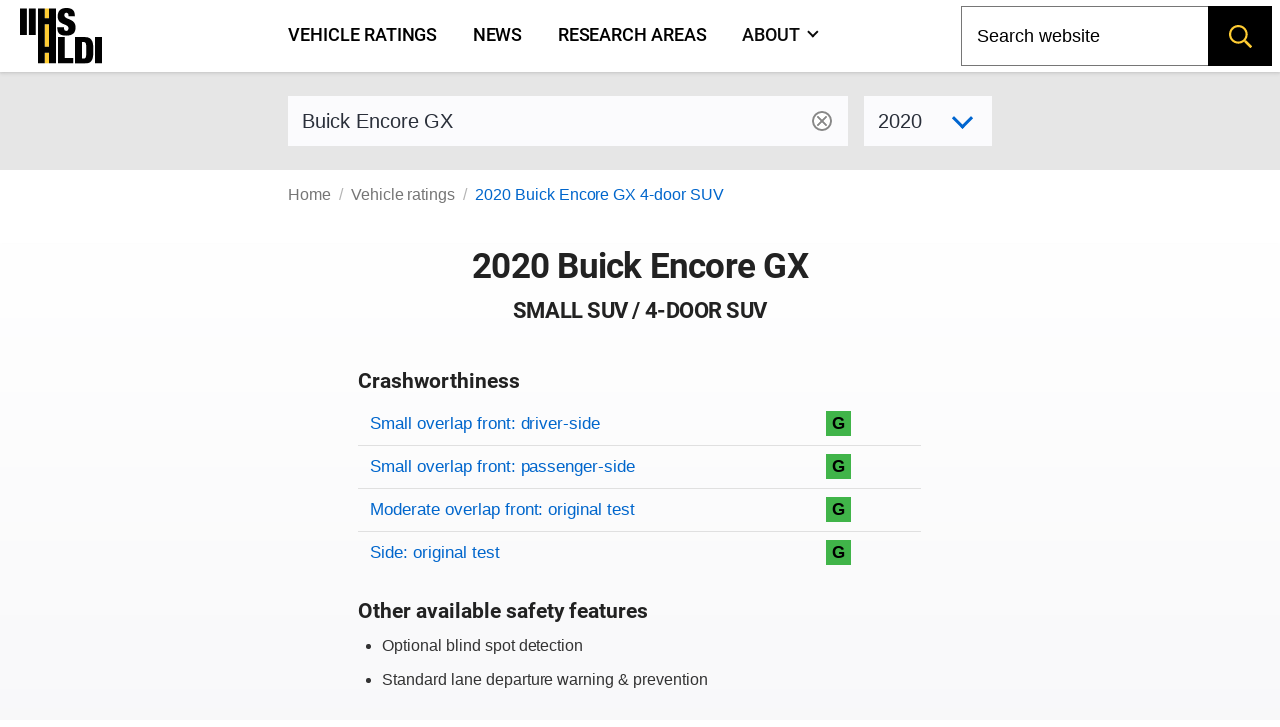

--- FILE ---
content_type: text/html; charset=utf-8
request_url: https://www.iihs.org/ratings/vehicle/buick/encore-gx-4-door-suv/2020
body_size: 10633
content:
<!DOCTYPE html>
<html xmlns="http://www.w3.org/1999/xhtml" xmlns:v-on="http://vue.on/xhtml" xmlns:v-bind="http://vue.bind/xhtml" prefix="og: http://ogp.me/ns#" class="no-js" lang="en">
	<head><script>(function(w,i,g){w[g]=w[g]||[];if(typeof w[g].push=='function')w[g].push(i)})
(window,'GTM-NFDVV9L','google_tags_first_party');</script><script>(function(w,d,s,l){w[l]=w[l]||[];(function(){w[l].push(arguments);})('set', 'developer_id.dY2E1Nz', true);
		var f=d.getElementsByTagName(s)[0],
		j=d.createElement(s);j.async=true;j.src='/5qrd/';
		f.parentNode.insertBefore(j,f);
		})(window,document,'script','dataLayer');</script>
		<title>2020 Buick Encore GX</title>
		<meta charset="utf-8" />
		<meta name="description" content="IIHS ratings for the 2020 Buick Encore GX 4-door SUV - small SUV" />
		<meta name="viewport" content="width=device-width,initial-scale=1" />
		<meta name="theme-color" content="#ffcc33" />
		<meta name="twitter:card" content="summary_large_image" />
		<meta name="twitter:site" content="@IIHS_autosafety" />
		<meta name="google-site-verification" content="7SKSdnUFIX0vq2YkHfOZnHGTxPKkyob7MUusaq3dOu0" />
		<meta id="ogtype" property="og:type" content="website" />
		<meta property="og:locale" content="en_US" />
		<meta property="og:site_name" content="IIHS-HLDI crash testing and highway safety" />
		<meta id="ogtitle" property="og:title" content="2020 Buick Encore GX 4-door SUV" />
		<meta id="ogdescription" property="og:description" content="2020 Buick Encore GX 4-door SUV - small SUV" />
		<meta id="ogurl" property="og:url" content="https://www.iihs.org/ratings/vehicle/buick/encore-gx-4-door-suv/2020" />
		<meta id="ogimage" property="og:image" content="https://www.iihs.org/frontend/images/IIHS-HLDI-avatar-1200x1200.jpg" />
		<link rel="apple-touch-icon" sizes="180x180" href="/apple-touch-icon.png" />
		<link rel="icon" type="image/png" href="/favicon-32x32.png" />
		<link rel="manifest" href="/site.webmanifest" />
		<link id="built-css" rel="stylesheet" type="text/css" href="/Frontend/build/styles-styles_1275874d8345ad5a8bbc.css" />
		<link rel="stylesheet" type="text/css" href="/Frontend/build/styles-ratings-detail_f92771c8b486a2e07677.css" />
		<link rel="preload" as="image" href="https://www.iihs.org/frontend/images/IIHS-HLDI-avatar-1200x1200.jpg" />
		<script>
		(function (w, d, s, l, i) {
			w[l] = w[l] || []; w[l].push({
				'gtm.start':
					new Date().getTime(), event: 'gtm.js'
			}); var f = d.getElementsByTagName(s)[0],
				j = d.createElement(s), dl = l != 'dataLayer' ? '&amp;l=' + l : ''; j.async = true; j.src =
					'https://www.googletagmanager.com/gtm.js?id=' + i + dl; f.parentNode.insertBefore(j, f);
		})(window, document, 'script', 'dataLayer', 'GTM-NFDVV9L');
	</script>
		<script data-search-pseudo-elements="true" src="https://kit.fontawesome.com/2f7b88d0db.js"></script>
		<script src="/Frontend/build/allnav_33cbe86012dd59ceafc4.js" defer=""></script>
		<script id="cookieyes" type="text/javascript" src="https://cdn-cookieyes.com/client_data/04b714e0391022df89db315d/script.js"></script>
		<script>
		(function () {
			var html = document.documentElement;
			html.className = html.className.replace(/\bno-js\b/, 'js');
		})();
	</script>
		<script type="text/javascript" src="/Frontend/build/ratings-detail_5bfb3f790c56ddf3fe64.js" defer=""></script>
		<!-- Favicons -->
<!-- Google Tag Manager -->
<!-- Start cookieyes banner -->
<!-- End cookieyes banner -->
		<style id="hide-nav-style">
		side-nav-collapse {
			display: none !important
		}
	</style>
		<style>
		.js .nojs-inner-nav {
			display: none !important;
		}
	</style>
	</head>
	<body class="breakout">
		<!-- Google Tag Manager (noscript) -->
		<noscript>
			<iframe src="https://www.googletagmanager.com/ns.html?id=GTM-NFDVV9L" height="0" width="0" style="display:none;visibility:hidden"></iframe>
		</noscript>
		<div id="cssLoadTest"></div>
		<header id="allNav">
			<a class="skip-link screen-reader-text" href="#content">Skip to content</a>
			<div id="navWrap" class="navWrap">
				<nav id="navMenu" class="navbar main-navigation" aria-label="main navigation">
					<main-nav v-bind:page-nodes="[{&quot;Id&quot;:&quot;c6d65c43-b20a-45f5-86f5-bbcd11c37075&quot;,&quot;Title&quot;:&quot;Vehicle ratings&quot;,&quot;Url&quot;:&quot;/ratings&quot;,&quot;MenuTitle&quot;:&quot;Vehicle ratings&quot;,&quot;IsAboutPage&quot;:false,&quot;IsPublished&quot;:true,&quot;HasChildren&quot;:false,&quot;Children&quot;:null,&quot;Parent&quot;:null,&quot;Properties&quot;:{&quot;PageId&quot;:&quot;c6d65c43-b20a-45f5-86f5-bbcd11c37075&quot;,&quot;HeroImage&quot;:&quot;~/media(86f4d476-d13a-42da-89f7-3ff733dd2ada)&quot;,&quot;Menuable&quot;:true,&quot;PublicationStatus&quot;:&quot;published&quot;}},{&quot;Id&quot;:&quot;7b9386ff-7abd-46ca-8ab0-854018d43f0c&quot;,&quot;Title&quot;:&quot;News&quot;,&quot;Url&quot;:&quot;/news&quot;,&quot;MenuTitle&quot;:&quot;News&quot;,&quot;IsAboutPage&quot;:false,&quot;IsPublished&quot;:true,&quot;HasChildren&quot;:false,&quot;Children&quot;:null,&quot;Parent&quot;:null,&quot;Properties&quot;:{&quot;PageId&quot;:&quot;7b9386ff-7abd-46ca-8ab0-854018d43f0c&quot;,&quot;HeroImage&quot;:null,&quot;Menuable&quot;:true,&quot;PublicationStatus&quot;:&quot;published&quot;}},{&quot;Id&quot;:&quot;d34cbb85-1f65-4155-9518-df3f231df0a6&quot;,&quot;Title&quot;:&quot;Research areas&quot;,&quot;Url&quot;:&quot;/research-areas&quot;,&quot;MenuTitle&quot;:&quot;Research areas&quot;,&quot;IsAboutPage&quot;:false,&quot;IsPublished&quot;:true,&quot;HasChildren&quot;:false,&quot;Children&quot;:null,&quot;Parent&quot;:null,&quot;Properties&quot;:{&quot;PageId&quot;:&quot;d34cbb85-1f65-4155-9518-df3f231df0a6&quot;,&quot;HeroImage&quot;:&quot;~/media(f50bfed3-ef92-41ad-ab52-46dcbe73089a)&quot;,&quot;Menuable&quot;:true,&quot;PublicationStatus&quot;:&quot;published&quot;}},{&quot;Id&quot;:&quot;dafd8021-8073-42e1-85da-aa4b9553b822&quot;,&quot;Title&quot;:&quot;Who we are&quot;,&quot;Url&quot;:&quot;/about&quot;,&quot;MenuTitle&quot;:&quot;About&quot;,&quot;IsAboutPage&quot;:true,&quot;IsPublished&quot;:true,&quot;HasChildren&quot;:true,&quot;Children&quot;:[{&quot;Id&quot;:&quot;cbad04a2-a49a-461f-bf92-f525dc7006ff&quot;,&quot;Title&quot;:&quot;Member groups&quot;,&quot;Url&quot;:&quot;/about/member-groups&quot;,&quot;MenuTitle&quot;:&quot;Member groups&quot;,&quot;IsAboutPage&quot;:false,&quot;IsPublished&quot;:false,&quot;HasChildren&quot;:false,&quot;Children&quot;:[],&quot;Parent&quot;:null,&quot;Properties&quot;:null},{&quot;Id&quot;:&quot;7f02b4ba-701d-446c-9151-c123115b429b&quot;,&quot;Title&quot;:&quot;Media resources&quot;,&quot;Url&quot;:&quot;/about/media-resources&quot;,&quot;MenuTitle&quot;:&quot;Media resources&quot;,&quot;IsAboutPage&quot;:false,&quot;IsPublished&quot;:false,&quot;HasChildren&quot;:false,&quot;Children&quot;:[],&quot;Parent&quot;:null,&quot;Properties&quot;:null},{&quot;Id&quot;:&quot;c9753100-102d-4836-b74c-09d354be84d0&quot;,&quot;Title&quot;:&quot;For research partners&quot;,&quot;Url&quot;:&quot;/about/for-research-partners&quot;,&quot;MenuTitle&quot;:&quot;For research partners&quot;,&quot;IsAboutPage&quot;:false,&quot;IsPublished&quot;:false,&quot;HasChildren&quot;:false,&quot;Children&quot;:[],&quot;Parent&quot;:null,&quot;Properties&quot;:null},{&quot;Id&quot;:&quot;8d79c48d-4286-4d51-98ef-f1fd8b5eb4b8&quot;,&quot;Title&quot;:&quot;Contact us&quot;,&quot;Url&quot;:&quot;/about/contact&quot;,&quot;MenuTitle&quot;:&quot;Contact us&quot;,&quot;IsAboutPage&quot;:false,&quot;IsPublished&quot;:false,&quot;HasChildren&quot;:false,&quot;Children&quot;:[],&quot;Parent&quot;:null,&quot;Properties&quot;:null},{&quot;Id&quot;:&quot;4054a6ee-6a8d-4474-b167-08258734cb50&quot;,&quot;Title&quot;:&quot;Careers&quot;,&quot;Url&quot;:&quot;/about/careers&quot;,&quot;MenuTitle&quot;:&quot;Careers&quot;,&quot;IsAboutPage&quot;:false,&quot;IsPublished&quot;:false,&quot;HasChildren&quot;:false,&quot;Children&quot;:[],&quot;Parent&quot;:null,&quot;Properties&quot;:null},{&quot;Id&quot;:&quot;c0ebab6b-d016-4c32-a703-8a0d29ee5f9c&quot;,&quot;Title&quot;:&quot;50th anniversary&quot;,&quot;Url&quot;:&quot;/about/50th-anniversary&quot;,&quot;MenuTitle&quot;:&quot;50th anniversary&quot;,&quot;IsAboutPage&quot;:false,&quot;IsPublished&quot;:false,&quot;HasChildren&quot;:false,&quot;Children&quot;:[],&quot;Parent&quot;:null,&quot;Properties&quot;:null}],&quot;Parent&quot;:null,&quot;Properties&quot;:{&quot;PageId&quot;:&quot;dafd8021-8073-42e1-85da-aa4b9553b822&quot;,&quot;HeroImage&quot;:&quot;~/media(ab7816e9-6597-4f06-af14-10f1d390f2f4)&quot;,&quot;Menuable&quot;:true,&quot;PublicationStatus&quot;:&quot;published&quot;}}]" v-bind:pages-to-exclude="[&quot;c0ebab6b-d016-4c32-a703-8a0d29ee5f9c&quot;]"></main-nav>
					<!-- fallback html for no js -->
					<div class="nojs-inner-nav container">
						<div class="navbar-brand"><a class="navbar-item navlogo " href="/"><img src="/frontend/images/logo-no-lettering.svg" alt="IIHS-HLDI logo" width="82" height="56" /></a></div>
						<div id="navbar-menu-id" class="navbar-menu is-active">
							<!-- nav link items -->
							<div class="navbar-start"><a class="navbar-item" v-on:click="closeBurger()" href="/ratings"> Vehicle ratings </a><a class="navbar-item" v-on:click="closeBurger()" href="/news"> News </a><a class="navbar-item" v-on:click="closeBurger()" href="/research-areas"> Research areas </a><a class="navbar-item" v-on:click="closeBurger()" href="/about"> About </a></div>
						</div>
					</div>
				</nav>
			</div>
			<back-to-top></back-to-top>
		</header>
		<div class="normal-bread">
			<div class="breadcrumb">
				<nav class="breadcrumb" aria-label="breadcrumbs">
					<ul>
						<li class=""><a href="/">Home</a></li>
						<li class=""><a href="/ratings">Vehicle ratings</a></li>
						<li class="is-active"><a href="/ratings/vehicle/buick/encore-gx-4-door-suv/2020">2020 Buick Encore GX 4-door SUV</a></li>
					</ul>
				</nav>
			</div>
		</div>
		<main class="page-wrap">
			<div class="container">
				<div id="content" class="biosid-blocks rating-detail">
					<section class="rating-header-search topics-item-header is-full-breakout" style="z-index:20">
						<div class="lookup">
							<div class="notification">
								<vehicle-lookup placeholder-text="Buick Encore GX"></vehicle-lookup>
								<div class="is-variant-drop ">
									<vehicle-sub-lookup make-name="Buick" model-name="Encore GX" variant-type="4-door SUV" v-bind:model-year="2020"></vehicle-sub-lookup>
								</div>
							</div>
						</div>
					</section>
					<div class="quick-bread">
						<div class="breadcrumb">
							<nav class="breadcrumb" aria-label="breadcrumbs">
								<ul>
									<li class=""><a href="/">Home</a></li>
									<li class=""><a href="/ratings">Vehicle ratings</a></li>
									<li class="is-active"><a href="/ratings/vehicle/buick/encore-gx-4-door-suv/2020">2020 Buick Encore GX 4-door SUV</a></li>
								</ul>
							</nav>
						</div>
					</div>
					<section class="rating-header is-hero hero is-full-breakout">
						<div class="hero-body">
							<div class="no-vehicle-image"></div>
							<div class="vehicle-left">
								<h1 class="head">2020 Buick Encore GX</h1>
								<h2>small SUV / 4-door SUV</h2>
							</div>
							<div class="vehicle-right">
								<figure class="feature has-text-centered-desktop"></figure>
							</div>
							<div class="ratings-overview">
								<h3>Crashworthiness</h3>
								<table class="table rating-table is-fullwidth ">
									<caption class="sr-only">Rating overview</caption>
									<thead>
										<tr>
											<th scope="col" class="sr-only">Evaluation criteria</th>
											<th scope="col" class="sr-only">Rating</th>
										</tr>
									</thead>
									<tbody>
										<tr class="overall-rating">
											<th scope="row"><a href="#small-overlap-front-driver-side">Small overlap front: driver-side</a></th>
											<td>
												<div class="rating-icon-block"><abbr aria-label="Good" class="is-good is-gamp tag" role="tooltip">G</abbr></div>
											</td>
										</tr>
										<tr class="overall-rating">
											<th scope="row"><a href="#small-overlap-front-passenger-side">Small overlap front: passenger-side</a></th>
											<td>
												<div class="rating-icon-block"><abbr aria-label="Good" class="is-good is-gamp tag" role="tooltip">G</abbr></div>
											</td>
										</tr>
										<tr class="overall-rating">
											<th scope="row"><a href="#moderate-overlap-front-original-test">Moderate overlap front: original test</a></th>
											<td>
												<div class="rating-icon-block"><abbr aria-label="Good" class="is-good is-gamp tag" role="tooltip">G</abbr></div>
											</td>
										</tr>
										<tr class="overall-rating">
											<th scope="row"><a href="#side-original-test">Side: original test</a></th>
											<td>
												<div class="rating-icon-block"><abbr aria-label="Good" class="is-good is-gamp tag" role="tooltip">G</abbr></div>
											</td>
										</tr>
									</tbody>
								</table>
								<h3 style="margin-top: 1.5rem;margin-bottom: 0">Other available safety features</h3>
								<ul class="has-bullets">
									<li>Optional blind spot detection</li>
									<li>Standard lane departure warning &amp; prevention</li>
								</ul>
								<section class="key">
									<p class="tag is-black ">Key</p>
									<div class="is-legend">
										<div class="gamp-key-vertical">
											<div class="gamp-key-item"><abbr class="is-gamp tag is-good" title="Good" aria-label="Good" role="tooltip">G</abbr><span>Good</span></div>
											<div class="gamp-key-item"><abbr class="is-gamp tag is-acceptable" title="Acceptable" aria-label="Acceptable" role="tooltip">A</abbr><span>Acceptable</span></div>
											<div class="gamp-key-item"><abbr class="is-gamp tag is-marginal" title="Marginal" aria-label="Marginal" role="tooltip">M</abbr><span>Marginal</span></div>
											<div class="gamp-key-item"><abbr class="is-gamp tag is-poor" title="Poor" aria-label="Poor" role="tooltip">P</abbr><span>Poor</span></div>
										</div>
										<div class="fcp-key-vertical">
											<div class="fcp-key-item"><abbr class="is-fcp is-superior" title="Superior" aria-label="Superior" role="tooltip"><span class="fcp-superior"></span>Superior</abbr></div>
											<div class="fcp-key-item"><abbr class="is-fcp is-advanced" title="Advanced" aria-label="Advanced" role="tooltip"><span class="fcp-advanced"></span>Advanced</abbr></div>
											<div class="fcp-key-item"><abbr class="is-fcp is-basic" title="Basic" aria-label="Basic" role="tooltip"><span class="fcp-basic"></span>Basic</abbr></div>
										</div>
									</div>
									<p class="small">Some ratings use a scale of Poor to Good. Others range from Basic to Superior.</p>
								</section>
							</div>
						</div>
					</section>
					<nav role="navigation" aria-label="On this page navigation" class="l-nav sticky is-ratings-nav is-hidden-touch">
						<div class="menu topics-menu">
							<div class="menu-label is-hidden">Test types</div>
							<ul class="menu-list" v-scrollspy-nav="">
								<li><a href="#small-overlap-front-driver-side">Small overlap front: driver-side</a></li>
								<li><a href="#small-overlap-front-passenger-side">Small overlap front: passenger-side</a></li>
								<li><a href="#moderate-overlap-front-original-test">Moderate overlap front: original test</a></li>
								<li><a href="#side-original-test">Side: original test</a></li>
							</ul>
						</div>
					</nav>
					<div id="main-copy">
						<section id="small-overlap-front-driver-side" class="subsection" v-scrollspy="">
							<h2>Small overlap front: driver-side</h2>
							<div id="small-overlap-front-driver-side-6186" xmlns="">
								<p>Tested vehicle: <kbd>2021 Buick Encore GX Select 4-door 4wd</kbd><br /><em>Rating applies to 2020-26 models</em></p>
								<p>The Buick Encore GX was introduced in the 2020 model year as a replacement for the Buick Encore, while the 2021 Chevrolet Trailblazer returns after an 11-year absence from the market as a replacement for the Chevrolet Trax. Two small overlap frontal tests of the Encore GX were conducted, one by the Institute and the other by General Motors . Ratings are based on both tests, but the vehicle specifications shown below are based on the Institute’s test.</p>
								<div>
									<table class="table rating-table is-fullwidth ">
										<thead>
											<tr>
												<th scope="col" class="sr-only">Evaluation criteria</th>
												<th scope="col" class="sr-only">Rating</th>
											</tr>
										</thead>
										<tbody>
											<tr class="overall-rating">
												<th scope="row">Overall evaluation</th>
												<td>
													<div class="rating-icon-block"><abbr aria-label="Good" class="is-good is-gamp tag" role="tooltip">G</abbr></div>
												</td>
											</tr>
											<tr>
												<th scope="row">Structure and safety cage</th>
												<td>
													<div class="rating-icon-block"><abbr aria-label="Good" class="is-good is-gamp tag" role="tooltip">G</abbr></div>
												</td>
											</tr>
											<tr>
												<th scope="col" colspan="2">Driver injury measures</th>
											</tr>
											<tr>
												<td>Head/neck</td>
												<td>
													<div class="rating-icon-block"><abbr aria-label="Good" class="is-good is-gamp tag" role="tooltip">G</abbr></div>
												</td>
											</tr>
											<tr>
												<td>Chest</td>
												<td>
													<div class="rating-icon-block"><abbr aria-label="Good" class="is-good is-gamp tag" role="tooltip">G</abbr></div>
												</td>
											</tr>
											<tr>
												<td>Hip/thigh</td>
												<td>
													<div class="rating-icon-block"><abbr aria-label="Good" class="is-good is-gamp tag" role="tooltip">G</abbr></div>
												</td>
											</tr>
											<tr>
												<td>Lower leg/foot</td>
												<td>
													<div class="rating-icon-block"><abbr aria-label="Good" class="is-good is-gamp tag" role="tooltip">G</abbr></div>
												</td>
											</tr>
											<tr>
												<th scope="row">Driver restraints and dummy kinematics</th>
												<td>
													<div class="rating-icon-block"><abbr aria-label="Good" class="is-good is-gamp tag" role="tooltip">G</abbr></div>
												</td>
											</tr>
										</tbody>
									</table>
								</div>
								<div class="video-container">
									<iframe width="560" height="315" src="https://www.youtube.com/embed/cRxGaPz5Hug?autoplay=0&amp;showinfo=0&amp;rel=0" title="YouTube embed" allow="autoplay; encrypted-media" allowfullscreen=""></iframe>
								</div>
								<photo-gallery v-bind:images="[{&quot;PhotoId&quot;:0,&quot;Width&quot;:0,&quot;Height&quot;:0,&quot;Title&quot;:&quot;&quot;,&quot;Caption&quot;:&quot;Action shot taken during the small overlap frontal crash test.&quot;,&quot;ContentLength&quot;:0,&quot;Filename&quot;:&quot;CEN2104_action_1.jpg&quot;,&quot;ContentType&quot;:null,&quot;UniqueId&quot;:&quot;5242&quot;,&quot;DisplayOrder&quot;:1,&quot;LastModified&quot;:&quot;2021-09-14T10:00:18.81&quot;},{&quot;PhotoId&quot;:0,&quot;Width&quot;:0,&quot;Height&quot;:0,&quot;Title&quot;:&quot;&quot;,&quot;Caption&quot;:&quot;The dummy&#39;s position in relation to the door frame, steering wheel, and instrument panel after the crash test indicates that the driver&#39;s survival space was maintained very well.&quot;,&quot;ContentLength&quot;:0,&quot;Filename&quot;:&quot;CEN2104_32_2.jpg&quot;,&quot;ContentType&quot;:null,&quot;UniqueId&quot;:&quot;5239&quot;,&quot;DisplayOrder&quot;:2,&quot;LastModified&quot;:&quot;2021-09-14T10:00:18.81&quot;},{&quot;PhotoId&quot;:0,&quot;Width&quot;:0,&quot;Height&quot;:0,&quot;Title&quot;:&quot;&quot;,&quot;Caption&quot;:&quot;The frontal and side curtain airbags worked well together to keep the head from coming close to any stiff structure or outside objects that could cause injury.&quot;,&quot;ContentLength&quot;:0,&quot;Filename&quot;:&quot;CEN2104_driver_3.jpg&quot;,&quot;ContentType&quot;:null,&quot;UniqueId&quot;:&quot;5241&quot;,&quot;DisplayOrder&quot;:3,&quot;LastModified&quot;:&quot;2021-09-14T10:00:18.81&quot;},{&quot;PhotoId&quot;:0,&quot;Width&quot;:0,&quot;Height&quot;:0,&quot;Title&quot;:&quot;&quot;,&quot;Caption&quot;:&quot;The driver&#39;s space was maintained well, and risk of injuries to the dummy&#39;s legs and feet was low.&quot;,&quot;ContentLength&quot;:0,&quot;Filename&quot;:&quot;CEN2104_35_4jpg.jpg&quot;,&quot;ContentType&quot;:null,&quot;UniqueId&quot;:&quot;5240&quot;,&quot;DisplayOrder&quot;:4,&quot;LastModified&quot;:&quot;2021-09-14T10:00:18.81&quot;}]" gallery-id="media"></photo-gallery>
								<details class="technical-details">
									<summary>Technical measurements for this test</summary>
									<p style="margin-top:1.5rem"><strong>Measures of occupant compartment intrusion on driver side</strong></p>
									<table class="table is-fullwidth">
										<thead>
											<tr>
												<th scope="col" class="sr-only">Evaluation criteria</th>
												<th scope="col" class="sr-only">Measurement</th>
											</tr>
										</thead>
										<tbody>
											<tr>
												<th>Test ID</th>
												<th class="vehicle-break">VTN2105</th>
												<th class="vehicle-break">CEN2104</th>
											</tr>
											<tr>
												<th colspan="3">Lower occupant compartment</th>
											</tr>
											<tr>
												<td class="sub-label">Lower hinge pillar max (cm)</td>
												<td class="measurement-data">6</td>
												<td class="measurement-data">5</td>
											</tr>
											<tr>
												<td class="sub-label">Footrest (cm)</td>
												<td class="measurement-data">5</td>
												<td class="measurement-data">2</td>
											</tr>
											<tr>
												<td class="sub-label">Left toepan (cm)</td>
												<td class="measurement-data">2</td>
												<td class="measurement-data">1</td>
											</tr>
											<tr>
												<td class="sub-label">Brake pedal (cm)</td>
												<td class="measurement-data">3</td>
												<td class="measurement-data">2</td>
											</tr>
											<tr>
												<td class="sub-label">Parking brake (cm)</td>
												<td class="measurement-data"></td>
												<td class="measurement-data"></td>
											</tr>
											<tr>
												<td class="sub-label">Rocker panel lateral average (cm)</td>
												<td class="measurement-data">1</td>
												<td class="measurement-data">1</td>
											</tr>
											<tr>
												<th colspan="3">Upper occupant compartment</th>
											</tr>
											<tr>
												<td class="sub-label">Steering column</td>
												<td class="measurement-data">0</td>
												<td class="measurement-data">0</td>
											</tr>
											<tr>
												<td class="sub-label">Upper hinge pillar max (cm)</td>
												<td class="measurement-data">6</td>
												<td class="measurement-data">4</td>
											</tr>
											<tr>
												<td class="sub-label">Upper dash (cm)</td>
												<td class="measurement-data">6</td>
												<td class="measurement-data">2</td>
											</tr>
											<tr>
												<td class="sub-label">Lower instrument panel (cm)</td>
												<td class="measurement-data">5</td>
												<td class="measurement-data">2</td>
											</tr>
										</tbody>
									</table>
									<p><strong>Driver injury measures</strong></p>
									<table class="table is-fullwidth">
										<thead>
											<tr>
												<th scope="col" class="sr-only">Evaluation criteria</th>
												<th scope="col" class="sr-only">Measurement</th>
											</tr>
										</thead>
										<tbody>
											<tr>
												<th>Test ID</th>
												<th class="vehicle-break">VTN2105</th>
												<th class="vehicle-break">CEN2104</th>
											</tr>
											<tr>
												<th colspan="3">Head</th>
											</tr>
											<tr>
												<td class="sub-label">HIC-15</td>
												<td class="measurement-data">154</td>
												<td class="measurement-data">122</td>
											</tr>
											<tr>
												<td class="sub-label">Peak gs at hard contact</td>
												<td class="measurement-data">no contact</td>
												<td class="measurement-data">no contact</td>
											</tr>
											<tr>
												<th colspan="3">Neck</th>
											</tr>
											<tr>
												<td class="sub-label">Tension (kN)</td>
												<td class="measurement-data">1.1</td>
												<td class="measurement-data">1.1</td>
											</tr>
											<tr>
												<td class="sub-label">Extension bending moment (Nm)</td>
												<td class="measurement-data">19</td>
												<td class="measurement-data">12</td>
											</tr>
											<tr>
												<td class="sub-label">Maximum Nij</td>
												<td class="measurement-data">0.21</td>
												<td class="measurement-data">0.20</td>
											</tr>
											<tr>
												<th>Chest maximum compression (mm)</th>
												<td class="measurement-data">20</td>
												<td class="measurement-data">24</td>
											</tr>
											<tr>
												<th colspan="3">Femur (kN)</th>
											</tr>
											<tr>
												<td class="sub-label">Left</td>
												<td class="measurement-data">1.1</td>
												<td class="measurement-data">0.1</td>
											</tr>
											<tr>
												<td class="sub-label">Right</td>
												<td class="measurement-data">1.0</td>
												<td class="measurement-data">0.2</td>
											</tr>
											<tr>
												<th colspan="3">Knee displacement (mm)</th>
											</tr>
											<tr>
												<td class="sub-label">Left</td>
												<td class="measurement-data">1</td>
												<td class="measurement-data">0</td>
											</tr>
											<tr>
												<td class="sub-label">Right</td>
												<td class="measurement-data">1</td>
												<td class="measurement-data">0</td>
											</tr>
											<tr>
												<th colspan="3">Knee-thigh-hip injury risk (%)</th>
											</tr>
											<tr>
												<td class="sub-label">Left</td>
												<td class="measurement-data">0</td>
												<td class="measurement-data">0</td>
											</tr>
											<tr>
												<td class="sub-label">Right</td>
												<td class="measurement-data">0</td>
												<td class="measurement-data">0</td>
											</tr>
											<tr>
												<th colspan="3">Maximum tibia index</th>
											</tr>
											<tr>
												<td class="sub-label">Left</td>
												<td class="measurement-data">0.44</td>
												<td class="measurement-data">0.66</td>
											</tr>
											<tr>
												<td class="sub-label">Right</td>
												<td class="measurement-data">0.42</td>
												<td class="measurement-data">0.50</td>
											</tr>
											<tr>
												<th colspan="3">Tibia axial force (kN)</th>
											</tr>
											<tr>
												<td class="sub-label">Left</td>
												<td class="measurement-data">1.8</td>
												<td class="measurement-data">1.6</td>
											</tr>
											<tr>
												<td class="sub-label">Right</td>
												<td class="measurement-data">1.3</td>
												<td class="measurement-data">1.8</td>
											</tr>
											<tr>
												<th colspan="3">Foot acceleration (g)</th>
											</tr>
											<tr>
												<td class="sub-label">Left</td>
												<td class="measurement-data">54</td>
												<td class="measurement-data">50</td>
											</tr>
											<tr>
												<td class="sub-label">Right</td>
												<td class="measurement-data">112</td>
												<td class="measurement-data">40</td>
											</tr>
										</tbody>
									</table>
								</details>
								<p class="about-test"><a href="/ratings/about-our-tests/small-overlap-front"><i class="fa-sharp fa-light fa-memo-circle-info fa-sm"></i> About the small overlap front test</a></p>
							</div>
						</section>
						<section id="small-overlap-front-passenger-side" class="subsection" v-scrollspy="">
							<h2>Small overlap front: passenger-side</h2>
							<div id="small-overlap-front-passenger-side-6183" xmlns="">
								<p>Tested vehicle: <kbd>2021 Buick Encore GX Essence 4-door 4wd</kbd><br /><em>Rating applies to 2020-26 models</em></p>
								<p>The Buick Encore GX was introduced in the 2020 model year as a replacement for the Buick Encore, while the 2021 Chevrolet Trailblazer returns after an 11-year absence from the market as a replacement for the Chevrolet Trax. Passenger-side small overlap frontal ratings are assigned by the Institute based on a test of a 2021 Encore GX conducted by General Motors.</p>
								<div>
									<table class="table rating-table is-fullwidth ">
										<thead>
											<tr>
												<th scope="col" class="sr-only">Evaluation criteria</th>
												<th scope="col" class="sr-only">Rating</th>
											</tr>
										</thead>
										<tbody>
											<tr class="overall-rating">
												<th scope="row">Overall evaluation</th>
												<td>
													<div class="rating-icon-block"><abbr aria-label="Good" class="is-good is-gamp tag" role="tooltip">G</abbr></div>
												</td>
											</tr>
											<tr>
												<th scope="row">Structure and safety cage</th>
												<td>
													<div class="rating-icon-block"><abbr aria-label="Good" class="is-good is-gamp tag" role="tooltip">G</abbr></div>
												</td>
											</tr>
											<tr>
												<th scope="col" colspan="2">Passenger injury measures</th>
											</tr>
											<tr>
												<td>Head/neck</td>
												<td>
													<div class="rating-icon-block"><abbr aria-label="Good" class="is-good is-gamp tag" role="tooltip">G</abbr></div>
												</td>
											</tr>
											<tr>
												<td>Chest</td>
												<td>
													<div class="rating-icon-block"><abbr aria-label="Good" class="is-good is-gamp tag" role="tooltip">G</abbr></div>
												</td>
											</tr>
											<tr>
												<td>Hip/thigh</td>
												<td>
													<div class="rating-icon-block"><abbr aria-label="Good" class="is-good is-gamp tag" role="tooltip">G</abbr></div>
												</td>
											</tr>
											<tr>
												<td>Lower leg/foot</td>
												<td>
													<div class="rating-icon-block"><abbr aria-label="Acceptable" class="is-acceptable is-gamp tag" role="tooltip">A</abbr></div>
												</td>
											</tr>
											<tr>
												<th scope="row">Passenger restraints and dummy kinematics</th>
												<td>
													<div class="rating-icon-block"><abbr aria-label="Good" class="is-good is-gamp tag" role="tooltip">G</abbr></div>
												</td>
											</tr>
											<tr>
												<th colspan="2" scope="col">Driver injury measures</th>
											</tr>
											<tr>
												<td>Head/neck</td>
												<td>
													<div class="rating-icon-block"><abbr aria-label="Good" class="is-good is-gamp tag" role="tooltip">G</abbr></div>
												</td>
											</tr>
											<tr>
												<td>Chest</td>
												<td>
													<div class="rating-icon-block"><abbr aria-label="Good" class="is-good is-gamp tag" role="tooltip">G</abbr></div>
												</td>
											</tr>
											<tr>
												<td>Hip/thigh</td>
												<td>
													<div class="rating-icon-block"><abbr aria-label="Good" class="is-good is-gamp tag" role="tooltip">G</abbr></div>
												</td>
											</tr>
											<tr>
												<td>Lower leg/foot</td>
												<td>
													<div class="rating-icon-block"><abbr aria-label="Good" class="is-good is-gamp tag" role="tooltip">G</abbr></div>
												</td>
											</tr>
											<tr>
												<th scope="row">Driver restraints and dummy kinematics</th>
												<td>
													<div class="rating-icon-block"><abbr aria-label="Good" class="is-good is-gamp tag" role="tooltip">G</abbr></div>
												</td>
											</tr>
										</tbody>
									</table>
								</div>
								<details class="technical-details">
									<summary>Technical measurements for this test</summary>
									<p style="margin-top:1.5rem"><strong>Measures of occupant compartment intrusion on passenger side</strong></p>
									<table class="table is-fullwidth">
										<thead>
											<tr>
												<th scope="col" class="sr-only">Evaluation criteria</th>
												<th scope="col" class="sr-only">Measurement</th>
											</tr>
										</thead>
										<tbody>
											<tr>
												<th>Test ID</th>
												<th class="vehicle-break">VTP2109</th>
											</tr>
											<tr>
												<th colspan="2">Lower occupant compartment</th>
											</tr>
											<tr>
												<td class="sub-label">Lower hinge pillar max (cm)</td>
												<td class="measurement-data">8</td>
											</tr>
											<tr>
												<td class="sub-label">Footrest (cm)</td>
												<td class="measurement-data">4</td>
											</tr>
											<tr>
												<td class="sub-label">Right toepan (cm)</td>
												<td class="measurement-data">0</td>
											</tr>
											<tr>
												<td class="sub-label">Center toepan (cm)</td>
												<td class="measurement-data">2</td>
											</tr>
											<tr>
												<td class="sub-label">Rocker panel lateral average (cm)</td>
												<td class="measurement-data">0</td>
											</tr>
											<tr>
												<th colspan="2">Upper occupant compartment</th>
											</tr>
											<tr>
												<td class="sub-label">Center dash (cm)</td>
												<td class="measurement-data">5</td>
											</tr>
											<tr>
												<td class="sub-label">Upper hinge pillar max (cm)</td>
												<td class="measurement-data">7</td>
											</tr>
											<tr>
												<td class="sub-label">Upper dash (cm)</td>
												<td class="measurement-data">7</td>
											</tr>
											<tr>
												<td class="sub-label">Right lower dash (cm)</td>
												<td class="measurement-data">6</td>
											</tr>
										</tbody>
									</table>
									<p><strong>Passenger injury measures</strong></p>
									<table class="table is-fullwidth">
										<thead>
											<tr>
												<th scope="col" class="sr-only">Evaluation criteria</th>
												<th scope="col" class="sr-only">Measurement</th>
											</tr>
										</thead>
										<tbody>
											<tr>
												<th>Test ID</th>
												<th class="vehicle-break">VTP2109</th>
											</tr>
											<tr>
												<th colspan="2">Head</th>
											</tr>
											<tr>
												<td class="sub-label">HIC-15</td>
												<td class="measurement-data">243</td>
											</tr>
											<tr>
												<td class="sub-label">Peak gs at hard contact</td>
												<td class="measurement-data">no contact</td>
											</tr>
											<tr>
												<th colspan="2">Neck</th>
											</tr>
											<tr>
												<td class="sub-label">Tension (kN)</td>
												<td class="measurement-data">0.7</td>
											</tr>
											<tr>
												<td class="sub-label">Extension bending moment (Nm)</td>
												<td class="measurement-data">14</td>
											</tr>
											<tr>
												<td class="sub-label">Maximum Nij</td>
												<td class="measurement-data">0.18</td>
											</tr>
											<tr>
												<th>Chest maximum compression (mm)</th>
												<td class="measurement-data">16</td>
											</tr>
											<tr>
												<th colspan="2">Femur (kN)</th>
											</tr>
											<tr>
												<td class="sub-label">Left</td>
												<td class="measurement-data">1.9</td>
											</tr>
											<tr>
												<td class="sub-label">Right</td>
												<td class="measurement-data">3.0</td>
											</tr>
											<tr>
												<th colspan="2">Knee displacement (mm)</th>
											</tr>
											<tr>
												<td class="sub-label">Left</td>
												<td class="measurement-data">4</td>
											</tr>
											<tr>
												<td class="sub-label">Right</td>
												<td class="measurement-data">10</td>
											</tr>
											<tr>
												<th colspan="2">Knee-thigh-hip injury risk (%)</th>
											</tr>
											<tr>
												<td class="sub-label">Left</td>
												<td class="measurement-data">0</td>
											</tr>
											<tr>
												<td class="sub-label">Right</td>
												<td class="measurement-data">0</td>
											</tr>
											<tr>
												<th colspan="2">Maximum tibia index</th>
											</tr>
											<tr>
												<td class="sub-label">Left</td>
												<td class="measurement-data">0.75</td>
											</tr>
											<tr>
												<td class="sub-label">Right</td>
												<td class="measurement-data">0.86</td>
											</tr>
											<tr>
												<th colspan="2">Tibia axial force (kN)</th>
											</tr>
											<tr>
												<td class="sub-label">Left</td>
												<td class="measurement-data">2.7</td>
											</tr>
											<tr>
												<td class="sub-label">Right</td>
												<td class="measurement-data">2.8</td>
											</tr>
											<tr>
												<th colspan="2">Foot acceleration (g)</th>
											</tr>
											<tr>
												<td class="sub-label">Left</td>
												<td class="measurement-data">50</td>
											</tr>
											<tr>
												<td class="sub-label">Right</td>
												<td class="measurement-data">38</td>
											</tr>
										</tbody>
									</table>
									<p><strong>Driver injury measures</strong></p>
									<table class="table is-fullwidth">
										<thead>
											<tr>
												<th scope="col" class="sr-only">Evaluation criteria</th>
												<th scope="col" class="sr-only">Measurement</th>
											</tr>
										</thead>
										<tbody>
											<tr>
												<th>Test ID</th>
												<th class="vehicle-break">VTP2109</th>
											</tr>
											<tr>
												<th colspan="2">Head</th>
											</tr>
											<tr>
												<td class="sub-label">HIC-15</td>
												<td class="measurement-data">168</td>
											</tr>
											<tr>
												<td class="sub-label">Peak gs at hard contact</td>
												<td class="measurement-data">no contact</td>
											</tr>
											<tr>
												<th colspan="2">Neck</th>
											</tr>
											<tr>
												<td class="sub-label">Tension (kN)</td>
												<td class="measurement-data">1.1</td>
											</tr>
											<tr>
												<td class="sub-label">Extension bending moment (Nm)</td>
												<td class="measurement-data">11</td>
											</tr>
											<tr>
												<td class="sub-label">Maximum Nij</td>
												<td class="measurement-data">0.20</td>
											</tr>
											<tr>
												<th>Chest maximum compression (mm)</th>
												<td class="measurement-data">22</td>
											</tr>
											<tr>
												<th colspan="2">Femur (kN)</th>
											</tr>
											<tr>
												<td class="sub-label">Left</td>
												<td class="measurement-data">0.0</td>
											</tr>
											<tr>
												<td class="sub-label">Right</td>
												<td class="measurement-data">0.1</td>
											</tr>
											<tr>
												<th colspan="2">Knee displacement (mm)</th>
											</tr>
											<tr>
												<td class="sub-label">Left</td>
												<td class="measurement-data">0</td>
											</tr>
											<tr>
												<td class="sub-label">Right</td>
												<td class="measurement-data">0</td>
											</tr>
											<tr>
												<th colspan="2">Knee-thigh-hip injury risk (%)</th>
											</tr>
											<tr>
												<td class="sub-label">Left</td>
												<td class="measurement-data">0</td>
											</tr>
											<tr>
												<td class="sub-label">Right</td>
												<td class="measurement-data">0</td>
											</tr>
											<tr>
												<th colspan="2">Maximum tibia index</th>
											</tr>
											<tr>
												<td class="sub-label">Left</td>
												<td class="measurement-data">0.26</td>
											</tr>
											<tr>
												<td class="sub-label">Right</td>
												<td class="measurement-data">0.25</td>
											</tr>
											<tr>
												<th colspan="2">Tibia axial force (kN)</th>
											</tr>
											<tr>
												<td class="sub-label">Left</td>
												<td class="measurement-data">0.5</td>
											</tr>
											<tr>
												<td class="sub-label">Right</td>
												<td class="measurement-data">0.8</td>
											</tr>
											<tr>
												<th colspan="2">Foot acceleration (g)</th>
											</tr>
											<tr>
												<td class="sub-label">Left</td>
												<td class="measurement-data">40</td>
											</tr>
											<tr>
												<td class="sub-label">Right</td>
												<td class="measurement-data">55</td>
											</tr>
										</tbody>
									</table>
								</details>
							</div>
							<p class="about-test" xmlns=""><a href="/ratings/about-our-tests/small-overlap-front"><i class="fa-sharp fa-light fa-memo-circle-info fa-sm"></i> About the small overlap front test</a></p>
						</section>
						<section id="moderate-overlap-front-original-test" class="subsection" v-scrollspy="">
							<h2>Moderate overlap front: original test</h2>
							<div id="moderate-overlap-front-original-test-6180" xmlns="">
								<p>Tested vehicle: <kbd>2021 Buick Encore GX Select 4-door 4wd</kbd><br /><em>Rating applies to 2020-25 models</em></p>
								<p>The Buick Encore GX was introduced in the 2020 model year as a replacement for the Buick Encore, while the 2021 Chevrolet Trailblazer returns after an 11-year absence from the market as a replacement for the Chevrolet Trax. Moderate overlap frontal ratings are assigned by the Institute based on a test of a 2021 Encore GX conducted by General Motors.</p>
								<div>
									<table class="table rating-table is-fullwidth ">
										<thead>
											<tr>
												<th scope="col" class="sr-only">Evaluation criteria</th>
												<th scope="col" class="sr-only">Rating</th>
											</tr>
										</thead>
										<tbody>
											<tr class="overall-rating">
												<th scope="row">Overall evaluation</th>
												<td>
													<div class="rating-icon-block"><abbr aria-label="Good" class="is-good is-gamp tag" role="tooltip">G</abbr></div>
												</td>
											</tr>
											<tr>
												<th scope="row">Structure and safety cage</th>
												<td>
													<div class="rating-icon-block"><abbr aria-label="Good" class="is-good is-gamp tag" role="tooltip">G</abbr></div>
												</td>
											</tr>
											<tr>
												<th colspan="2" scope="col">Driver injury measures</th>
											</tr>
											<tr>
												<td>Head/neck</td>
												<td>
													<div class="rating-icon-block"><abbr aria-label="Good" class="is-good is-gamp tag" role="tooltip">G</abbr></div>
												</td>
											</tr>
											<tr>
												<td>Chest</td>
												<td>
													<div class="rating-icon-block"><abbr aria-label="Good" class="is-good is-gamp tag" role="tooltip">G</abbr></div>
												</td>
											</tr>
											<tr>
												<td>Leg/foot, left</td>
												<td>
													<div class="rating-icon-block"><abbr aria-label="Good" class="is-good is-gamp tag" role="tooltip">G</abbr></div>
												</td>
											</tr>
											<tr>
												<td>Leg/foot, right</td>
												<td>
													<div class="rating-icon-block"><abbr aria-label="Acceptable" class="is-acceptable is-gamp tag" role="tooltip">A</abbr></div>
												</td>
											</tr>
											<tr>
												<th scope="row">Driver restraints and dummy kinematics</th>
												<td>
													<div class="rating-icon-block"><abbr aria-label="Good" class="is-good is-gamp tag" role="tooltip">G</abbr></div>
												</td>
											</tr>
										</tbody>
									</table>
								</div>
								<details class="technical-details">
									<summary>Technical measurements for this test</summary>
									<p style="margin-top:1.5rem"><strong>Measures of occupant compartment intrusion on driver side</strong></p>
									<div class="overscroll">
										<table class="table is-fullwidth">
											<thead>
												<tr>
													<th scope="col" class="sr-only">Evaluation criteria</th>
													<th scope="col" class="sr-only">Measurement</th>
												</tr>
											</thead>
											<tbody>
												<tr>
													<th>Test ID</th>
													<th colspan="1" class="vehicle-break">VTF2104</th>
												</tr>
												<tr>
													<th colspan="2">Footwell intrusion</th>
												</tr>
												<tr>
													<td class="sub-label">Footrest (cm)</td>
													<td class="measurement-data" style="width: 100px;">3</td>
												</tr>
												<tr>
													<td class="sub-label">Left (cm)</td>
													<td class="measurement-data">3</td>
												</tr>
												<tr>
													<td class="sub-label">Center (cm)</td>
													<td class="measurement-data">4</td>
												</tr>
												<tr>
													<td class="sub-label">Right (cm)</td>
													<td class="measurement-data">9</td>
												</tr>
												<tr>
													<th>Brake pedal (cm)</th>
													<td class="measurement-data">10</td>
												</tr>
												<tr>
													<th colspan="2">Instrument panel rearward movement</th>
												</tr>
												<tr>
													<td class="sub-label">Left (cm)</td>
													<td class="measurement-data">0</td>
												</tr>
												<tr>
													<td class="sub-label">Right (cm)</td>
													<td class="measurement-data">0</td>
												</tr>
												<tr>
													<th colspan="2">Steering column movement</th>
												</tr>
												<tr>
													<td class="sub-label">Upward (cm)</td>
													<td class="measurement-data">-2</td>
												</tr>
												<tr>
													<td class="sub-label">Rearward (cm)</td>
													<td class="measurement-data">9</td>
												</tr>
												<tr>
													<th>A-pillar rearward movement (cm)</th>
													<td class="measurement-data">0</td>
												</tr>
											</tbody>
										</table>
									</div>
									<p><strong>Driver injury measures</strong></p>
									<div class="overscroll">
										<table class="table is-fullwidth">
											<thead>
												<tr>
													<th scope="col" class="sr-only">Evaluation criteria</th>
													<th scope="col" class="sr-only">Measurement</th>
												</tr>
											</thead>
											<tbody>
												<tr>
													<th>Test ID</th>
													<th class="vehicle-break">VTF2104</th>
												</tr>
												<tr>
													<th colspan="2">Head</th>
												</tr>
												<tr>
													<td class="sub-label">HIC-15</td>
													<td class="measurement-data" style="width: 100px;">180</td>
												</tr>
												<tr>
													<td class="sub-label">Peak gs at hard contact</td>
													<td class="measurement-data">no contact</td>
												</tr>
												<tr>
													<th colspan="2">Neck</th>
												</tr>
												<tr>
													<td class="sub-label">Tension (kN)</td>
													<td class="measurement-data">1.2</td>
												</tr>
												<tr>
													<td class="sub-label">Extension bending moment (Nm)</td>
													<td class="measurement-data">9</td>
												</tr>
												<tr>
													<td class="sub-label">Maximum Nij</td>
													<td class="measurement-data">0.22</td>
												</tr>
												<tr>
													<th>Chest maximum compression (mm)</th>
													<td class="measurement-data">23</td>
												</tr>
												<tr>
													<th colspan="2">Legs</th>
												</tr>
												<tr>
													<td class="sub-label">Femur force - left (kN)</td>
													<td class="measurement-data">0.2</td>
												</tr>
												<tr>
													<td class="sub-label">Femur force - right (kN)</td>
													<td class="measurement-data">1.9</td>
												</tr>
												<tr>
													<td class="sub-label">Knee displacement - left (mm)</td>
													<td class="measurement-data">0</td>
												</tr>
												<tr>
													<td class="sub-label">Knee displacement - right (mm)</td>
													<td class="measurement-data">0</td>
												</tr>
												<tr>
													<td class="sub-label">Maximum tibia index - left</td>
													<td class="measurement-data">0.36</td>
												</tr>
												<tr>
													<td class="sub-label">Maximum tibia index - right</td>
													<td class="measurement-data">0.46</td>
												</tr>
												<tr>
													<td class="sub-label">Tibia axial force - left (kN)</td>
													<td class="measurement-data">1.7</td>
												</tr>
												<tr>
													<td class="sub-label">Tibia axial force - right (kN)</td>
													<td class="measurement-data">5.6</td>
												</tr>
												<tr>
													<th colspan="2">Foot acceleration (g)</th>
												</tr>
												<tr>
													<td class="sub-label">Left</td>
													<td class="measurement-data">64</td>
												</tr>
												<tr>
													<td class="sub-label">Right</td>
													<td class="measurement-data">129</td>
												</tr>
											</tbody>
										</table>
									</div>
								</details>
								<p class="about-test"><a href="/ratings/about-our-tests/original-moderate-overlap-front"><i class="fa-sharp fa-light fa-memo-circle-info fa-sm"></i> About the original moderate overlap front test</a></p>
							</div>
						</section>
						<section id="side-original-test" class="subsection" v-scrollspy="">
							<h2>Side: original test</h2>
							<div id="side-original-test-6181" xmlns="">
								<p>Tested vehicle: <kbd> 2020 Buick Encore GX Essence 4-door 4wd </kbd><br /><em>Rating applies to 2020-25 models</em></p>
								<p>The Buick Encore GX was introduced in the 2020 model year as a replacement for the Buick Encore, while the 2021 Chevrolet Trailblazer returns after an 11-year absence from the market as a replacement for the Chevrolet Trax. Side ratings are assigned by the Institute based on a test of a 2021 Encore GX conducted by General Motors.</p>
								<div>
									<table class="table rating-table is-fullwidth">
										<thead>
											<tr>
												<th scope="col" class="sr-only">Evaluation criteria</th>
												<th scope="col" class="sr-only">Rating</th>
											</tr>
										</thead>
										<tbody>
											<tr class="overall-rating">
												<th scope="row">Overall evaluation</th>
												<td>
													<div class="rating-icon-block"><abbr aria-label="Good" class="is-good is-gamp tag" role="tooltip">G</abbr></div>
												</td>
											</tr>
											<tr>
												<th scope="row">Structure and safety cage</th>
												<td>
													<div class="rating-icon-block"><abbr aria-label="Good" class="is-good is-gamp tag" role="tooltip">G</abbr></div>
												</td>
											</tr>
											<tr>
												<th colspan="2" scope="col">Driver injury measures</th>
											</tr>
											<tr>
												<td style="padding-left: 20px;">Head/neck</td>
												<td>
													<div class="rating-icon-block"><abbr aria-label="Good" class="is-good is-gamp tag" role="tooltip">G</abbr></div>
												</td>
											</tr>
											<tr>
												<td style="padding-left: 20px;">Torso</td>
												<td>
													<div class="rating-icon-block"><abbr aria-label="Good" class="is-good is-gamp tag" role="tooltip">G</abbr></div>
												</td>
											</tr>
											<tr>
												<td style="padding-left: 20px;">Pelvis/leg</td>
												<td>
													<div class="rating-icon-block"><abbr aria-label="Good" class="is-good is-gamp tag" role="tooltip">G</abbr></div>
												</td>
											</tr>
											<tr>
												<th scope="row">Driver head protection</th>
												<td>
													<div class="rating-icon-block"><abbr aria-label="Good" class="is-good is-gamp tag" role="tooltip">G</abbr></div>
												</td>
											</tr>
											<tr>
												<th colspan="2" scope="col">Rear passenger injury measures</th>
											</tr>
											<tr>
												<td style="padding-left: 20px;">Head/neck</td>
												<td>
													<div class="rating-icon-block"><abbr aria-label="Good" class="is-good is-gamp tag" role="tooltip">G</abbr></div>
												</td>
											</tr>
											<tr>
												<td style="padding-left: 20px;">Torso</td>
												<td>
													<div class="rating-icon-block"><abbr aria-label="Good" class="is-good is-gamp tag" role="tooltip">G</abbr></div>
												</td>
											</tr>
											<tr>
												<td style="padding-left: 20px;">Pelvis/leg</td>
												<td>
													<div class="rating-icon-block"><abbr aria-label="Good" class="is-good is-gamp tag" role="tooltip">G</abbr></div>
												</td>
											</tr>
											<tr>
												<th scope="row">Rear passenger head protection</th>
												<td>
													<div class="rating-icon-block"><abbr aria-label="Good" class="is-good is-gamp tag" role="tooltip">G</abbr></div>
												</td>
											</tr>
										</tbody>
									</table>
								</div>
								<details class="technical-details">
									<summary>Technical measurements for this test</summary>
									<p style="margin-top:1.5rem"><strong>Measures of occupant compartment intrusion on driver side</strong></p>
									<div class="overscroll">
										<table class="table is-fullwidth">
											<tbody>
												<tr>
													<th>Test ID</th>
													<th class="vehicle-break">VTS2104</th>
												</tr>
												<tr>
													<th class="noborder">B-pillar to longitudinal centerline of driver's seat (cm)</th>
													<td class="measurement-data noborder" style="width: 80px;">-18.0</td>
												</tr>
												<tr>
													<td style="padding-top:0" class="noborder" colspan="2"><small>Negative numbers indicate the amount by which the crush stopped short of the seat centerline.</small></td>
												</tr>
											</tbody>
										</table>
									</div>
									<p><strong>Driver injury measures</strong></p>
									<div class="overscroll">
										<table class="table is-fullwidth">
											<thead>
												<tr>
													<th scope="col" class="sr-only">Evaluation criteria</th>
													<th scope="col" class="sr-only">Measurement</th>
												</tr>
											</thead>
											<tbody>
												<tr>
													<th>Test ID</th>
													<th class="vehicle-break">VTS2104</th>
												</tr>
												<tr>
													<th>Head HIC-15</th>
													<td class="measurement-data">268</td>
												</tr>
												<tr>
													<th colspan="2">Neck</th>
												</tr>
												<tr>
													<td class="sub-label">Tension (kN)</td>
													<td class="measurement-data">1.1</td>
												</tr>
												<tr>
													<td class="sub-label">Compression (kN)</td>
													<td class="measurement-data">0.2</td>
												</tr>
												<tr>
													<th colspan="2">Shoulder</th>
												</tr>
												<tr>
													<td class="sub-label">Lateral deflection (mm)</td>
													<td class="measurement-data">35</td>
												</tr>
												<tr>
													<td class="sub-label">Lateral force (kN)</td>
													<td class="measurement-data">1.7</td>
												</tr>
												<tr>
													<th colspan="2">Torso</th>
												</tr>
												<tr>
													<td class="sub-label">Maximum deflection (mm)</td>
													<td class="measurement-data">36</td>
												</tr>
												<tr>
													<td class="sub-label">Average deflection (mm)</td>
													<td class="measurement-data">32</td>
												</tr>
												<tr>
													<td class="sub-label">Maximum deflection rate (m/s)</td>
													<td class="measurement-data">4.59</td>
												</tr>
												<tr>
													<td class="sub-label">Maximum viscous criterion (m/s)</td>
													<td class="measurement-data">0.68</td>
												</tr>
												<tr>
													<th colspan="2">Pelvis</th>
												</tr>
												<tr>
													<td class="sub-label">Iliac force (kN)</td>
													<td class="measurement-data">1.2</td>
												</tr>
												<tr>
													<td class="sub-label">Acetabulum force (kN)</td>
													<td class="measurement-data">1.7</td>
												</tr>
												<tr>
													<td class="sub-label">Combined force (kN)</td>
													<td class="measurement-data">2.8</td>
												</tr>
												<tr>
													<th colspan="2">Left femur</th>
												</tr>
												<tr>
													<td class="sub-label">L-M force (kN)</td>
													<td class="measurement-data">0.9</td>
												</tr>
												<tr>
													<td class="sub-label">L-M moment (Nm)</td>
													<td class="measurement-data">171</td>
												</tr>
												<tr>
													<td class="sub-label">A-P moment (Nm)</td>
													<td class="measurement-data">16</td>
												</tr>
											</tbody>
										</table>
									</div>
									<p><strong>Passenger injury measures</strong></p>
									<div class="overscroll">
										<table class="table is-fullwidth">
											<thead>
												<tr>
													<th scope="col" class="sr-only">Evaluation criteria</th>
													<th scope="col" class="sr-only">Measurement</th>
												</tr>
											</thead>
											<tbody>
												<tr>
													<th>Test ID</th>
													<th class="vehicle-break">VTS2104</th>
												</tr>
												<tr>
													<th>Head HIC-15</th>
													<td class="measurement-data">173</td>
												</tr>
												<tr>
													<th colspan="2">Neck</th>
												</tr>
												<tr>
													<td class="sub-label">Tension (kN)</td>
													<td class="measurement-data">0.6</td>
												</tr>
												<tr>
													<td class="sub-label">Compression (kN)</td>
													<td class="measurement-data">0.1</td>
												</tr>
												<tr>
													<th colspan="2">Shoulder</th>
												</tr>
												<tr>
													<td class="sub-label">Lateral deflection (mm)</td>
													<td class="measurement-data">23</td>
												</tr>
												<tr>
													<td class="sub-label">Lateral force (kN)</td>
													<td class="measurement-data">1.1</td>
												</tr>
												<tr>
													<th colspan="2">Torso</th>
												</tr>
												<tr>
													<td class="sub-label">Maximum deflection (mm)</td>
													<td class="measurement-data">28</td>
												</tr>
												<tr>
													<td class="sub-label">Average deflection (mm)</td>
													<td class="measurement-data">26</td>
												</tr>
												<tr>
													<td class="sub-label">Maximum deflection rate (m/s)</td>
													<td class="measurement-data">2.28</td>
												</tr>
												<tr>
													<td class="sub-label">Maximum viscous criterion (m/s)</td>
													<td class="measurement-data">0.28</td>
												</tr>
												<tr>
													<th colspan="2">Pelvis</th>
												</tr>
												<tr>
													<td class="sub-label">Iliac force (kN)</td>
													<td class="measurement-data">0.5</td>
												</tr>
												<tr>
													<td class="sub-label">Acetabulum force (kN)</td>
													<td class="measurement-data">1.6</td>
												</tr>
												<tr>
													<td class="sub-label">Combined force (kN)</td>
													<td class="measurement-data">2.0</td>
												</tr>
												<tr>
													<th colspan="2">Left femur</th>
												</tr>
												<tr>
													<td class="sub-label">L-M force (kN)</td>
													<td class="measurement-data">0.8</td>
												</tr>
												<tr>
													<td class="sub-label">L-M moment (Nm)</td>
													<td class="measurement-data">70</td>
												</tr>
												<tr>
													<td class="sub-label">A-P moment (Nm)</td>
													<td class="measurement-data">20</td>
												</tr>
											</tbody>
										</table>
									</div>
								</details>
								<p class="about-test"><a href="/ratings/about-our-tests/original-side"><i class="fa-sharp fa-light fa-memo-circle-info fa-sm"></i> About the original side crash test</a></p>
							</div>
						</section>
					</div>
				</div>
			</div>
		</main>
		<footer class="footer">
			<p class="sr-only">End of main content</p>
			<div class="container">
				<div class="colophon">
					<div class="social-wrapper">
						<section class="social-share-footer">
							<a class="navbar-item" href="https://facebook.com/iihs.org/" aria-label="Facebook">
								<svg aria-hidden="true" focusable="false" data-prefix="fab" data-icon="facebook" role="img" viewBox="0 0 530 512" xmlns="http://www.w3.org/2000/svg">
									<path fill="currentColor" d="M504 256C504 119 393 8 256 8S8 119 8 256c0 123.78 90.69 226.38 209.25 245V327.69h-63V256h63v-54.64c0-62.15 37-96.48 93.67-96.48 27.14 0 55.52 4.84 55.52 4.84v61h-31.28c-30.8 0-40.41 19.12-40.41 38.73V256h68.78l-11 71.69h-57.78V501C413.31 482.38 504 379.78 504 256z" />
								</svg>
								<span class="screen-reader-text">Facebook</span>
							</a>
							<a class="navbar-item" href="https://twitter.com/IIHS_autosafety" aria-label="Twitter">
								<svg aria-hidden="true" focusable="false" data-prefix="fab" data-icon="twitter" role="img" viewBox="0 0 512 512" xmlns="http://www.w3.org/2000/svg">
									<path fill="currentColor" d="M389.2 48h70.6L305.6 224.2 487 464H345L233.7 318.6 106.5 464H35.8L200.7 275.5 26.8 48H172.4L272.9 180.9 389.2 48zM364.4 421.8h39.1L151.1 88h-42L364.4 421.8z" />
								</svg>
								<span class="screen-reader-text">Twitter</span>
							</a>
							<a class="navbar-item" href="https://www.instagram.com/iihs_autosafety/" aria-label="Instagram">
								<svg aria-hidden="true" focusable="false" data-prefix="fab" data-icon="instagram" role="img" viewBox="0 0 512 512" xmlns="http://www.w3.org/2000/svg">
									<path fill="currentColor" d="M224.1 141c-63.6 0-114.9 51.3-114.9 114.9s51.3 114.9 114.9 114.9S339 319.5 339 255.9 287.7 141 224.1 141zm0 189.6c-41.1 0-74.7-33.5-74.7-74.7s33.5-74.7 74.7-74.7 74.7 33.5 74.7 74.7-33.6 74.7-74.7 74.7zm146.4-194.3c0 14.9-12 26.8-26.8 26.8-14.9 0-26.8-12-26.8-26.8s12-26.8 26.8-26.8 26.8 12 26.8 26.8zm76.1 27.2c-1.7-35.9-9.9-67.7-36.2-93.9-26.2-26.2-58-34.4-93.9-36.2-37-2.1-147.9-2.1-184.9 0-35.8 1.7-67.6 9.9-93.9 36.1s-34.4 58-36.2 93.9c-2.1 37-2.1 147.9 0 184.9 1.7 35.9 9.9 67.7 36.2 93.9s58 34.4 93.9 36.2c37 2.1 147.9 2.1 184.9 0 35.9-1.7 67.7-9.9 93.9-36.2 26.2-26.2 34.4-58 36.2-93.9 2.1-37 2.1-147.8 0-184.8zM398.8 388c-7.8 19.6-22.9 34.7-42.6 42.6-29.5 11.7-99.5 9-132.1 9s-102.7 2.6-132.1-9c-19.6-7.8-34.7-22.9-42.6-42.6-11.7-29.5-9-99.5-9-132.1s-2.6-102.7 9-132.1c7.8-19.6 22.9-34.7 42.6-42.6 29.5-11.7 99.5-9 132.1-9s102.7-2.6 132.1 9c19.6 7.8 34.7 22.9 42.6 42.6 11.7 29.5 9 99.5 9 132.1s2.7 102.7-9 132.1z" />
								</svg>
								<span class="screen-reader-text">Instagram</span>
							</a>
							<a class="navbar-item" href="https://youtube.com/@iihs-hldi" aria-label="YouTube">
								<svg aria-hidden="true" focusable="false" data-prefix="fab" data-icon="youtube" role="img" viewBox="0 0 576 512" xmlns="http://www.w3.org/2000/svg">
									<path fill="currentColor" d="M549.655 124.083c-6.281-23.65-24.787-42.276-48.284-48.597C458.781 64 288 64 288 64S117.22 64 74.629 75.486c-23.497 6.322-42.003 24.947-48.284 48.597-11.412 42.867-11.412 132.305-11.412 132.305s0 89.438 11.412 132.305c6.281 23.65 24.787 41.5 48.284 47.821C117.22 448 288 448 288 448s170.78 0 213.371-11.486c23.497-6.321 42.003-24.171 48.284-47.821 11.412-42.867 11.412-132.305 11.412-132.305s0-89.438-11.412-132.305zm-317.51 213.508V175.185l142.739 81.205-142.739 81.201z" />
								</svg>
								<span class="screen-reader-text">Youtube</span>
							</a>
							<a class="navbar-item" href="https://www.linkedin.com/company/iihs-hldi/" aria-label="Linkedin">
								<svg aria-hidden="true" focusable="false" data-prefix="fab" data-icon="linkedin" class="svg-inline--fa fa-linkedin fa-w-14" role="img" viewBox="0 0 512 512" xmlns="http://www.w3.org/2000/svg">
									<path fill="currentColor" d="M416 32H31.9C14.3 32 0 46.5 0 64.3v383.4C0 465.5 14.3 480 31.9 480H416c17.6 0 32-14.5 32-32.3V64.3c0-17.8-14.4-32.3-32-32.3zM135.4 416H69V202.2h66.5V416zm-33.2-243c-21.3 0-38.5-17.3-38.5-38.5S80.9 96 102.2 96c21.2 0 38.5 17.3 38.5 38.5 0 21.3-17.2 38.5-38.5 38.5zm282.1 243h-66.4V312c0-24.8-.5-56.7-34.5-56.7-34.6 0-39.9 27-39.9 54.9V416h-66.4V202.2h63.7v29.2h.9c8.9-16.8 30.6-34.5 62.9-34.5 67.2 0 79.7 44.3 79.7 101.9V416z" />
								</svg>
								<span class="screen-reader-text">Linkedin</span>
							</a>
							<a class="navbar-item" href="https://www.tiktok.com/@iihs_autosafety" aria-label="TikTok">
								<svg aria-hidden="true" focusable="false" data-prefix="fab" data-icon="tiktok" class="svg-inline--fa fa-linkedin fa-w-14" role="img" viewBox="0 0 532 532" xmlns="http://www.w3.org/2000/svg">
									<path fill="currentColor" d="M448,209.91a210.06,210.06,0,0,1-122.77-39.25V349.38A162.55,162.55,0,1,1,185,188.31V278.2a74.62,74.62,0,1,0,52.23,71.18V0l88,0a121.18,121.18,0,0,0,1.86,22.17h0A122.18,122.18,0,0,0,381,102.39a121.43,121.43,0,0,0,67,20.14Z" />
								</svg>
								<span class="screen-reader-text">TikTok</span>
							</a>
						</section>
					</div>
					<hr class="is-hidden-touch" />
					<section class="footer-urls">
						<div>
							<p><a href="/ratings">Vehicle ratings</a></p>
							<p><a href="/news">News</a></p>
							<p><a href="/research-areas">Research areas</a></p>
						</div>
						<div class="about-us">
							<p><a href="/about">Who we are</a></p>
							<p><a href="/about/member-groups">Member groups</a></p>
							<p><a href="/about/careers">Careers</a></p>
						</div>
						<div>
							<p><a href="/about/media-resources">Media resources</a></p>
							<p><a href="/about/contact">Contact us</a></p>
						</div>
						<hr class="is-hidden-desktop" />
						<div class="resources">
							<p class="subtitle" style="margin-bottom:6px"><a href="https://classroom.iihs.org/"><img src="/media/9b233070-7a51-4ec1-bb61-d88f104db648/hI3wMQ/misc/crash-science-logo.png" width="270px" alt="Crash science in the classroom" /></a></p>
							<p>
								<small><a href="https://classroom.iihs.org/" style="font-weight:500">A free resource for students and teachers</a></small>
								<span style="width:.75rem;height:.75rem;display:inline-block;margin-left:5px">
									<svg aria-hidden="true" focusable="false" data-prefix="far" data-icon="external-link-alt" role="img" viewBox="0 0 512 512" xmlns="http://www.w3.org/2000/svg">
										<path fill="currentColor" d="M432,288H416a16,16,0,0,0-16,16V458a6,6,0,0,1-6,6H54a6,6,0,0,1-6-6V118a6,6,0,0,1,6-6H208a16,16,0,0,0,16-16V80a16,16,0,0,0-16-16H48A48,48,0,0,0,0,112V464a48,48,0,0,0,48,48H400a48,48,0,0,0,48-48V304A16,16,0,0,0,432,288ZM500,0H364a12,12,0,0,0-8.48,20.48l48.19,48.21L131.51,340.89a12,12,0,0,0,0,17l22.63,22.63a12,12,0,0,0,17,0l272.2-272.21,48.21,48.2A12,12,0,0,0,512,148V12A12,12,0,0,0,500,0Z" />
									</svg>
								</span>
							</p>
						</div>
					</section>
					<hr />
					<div class="footer-grid">
						<figure class="footer-logo has-text-centered">
							<a id="30by30" href="/30x30"><img class="is-hidden-touch" src="/media/a812c28c-09fe-4d29-b17e-301eab4e38a0/lLSUHw/misc/30x30/30x30-vertical.png" alt="30 by 30 - reduce roadway fatalities 30 percent by 2030" /><img class="is-hidden-desktop" src="/media/20575ba0-fb52-4803-a04c-b2de01bf75cb/ERl8dw/misc/30x30/3030.png" alt="30 by 30 - reduce roadway fatalities 30 percent by 2030" /></a>
							<figcaption><a href="/30x30" class="button">Learn about the initiative</a></figcaption>
						</figure>
						<div class="footer-mission">
							<h2 style="padding-bottom:2rem">Making roads and vehicles safer for everyone.</h2>
							<p>The <strong>Insurance Institute for Highway Safety (IIHS)</strong> is an independent, nonprofit scientific and educational organization dedicated to reducing deaths, injuries and property damage from motor vehicle crashes through research and evaluation and through education of consumers, policymakers and safety professionals.</p>
							<p>The <strong>Highway Loss Data Institute (HLDI)</strong> shares and supports this mission through scientific studies of insurance data representing the human and economic losses resulting from the ownership and operation of different types of vehicles and by publishing insurance loss results by vehicle make and model.</p>
							<p>Both organizations are wholly supported by <a href="/about/member-groups">these auto insurers and insurance associations</a>.</p>
							<p>©1996-2026, Insurance Institute for Highway Safety, Highway Loss Data Institute, 501(c)(3) organizations | <a href="/copyright-information-and-privacy-policy">Copyright information and privacy policy</a></p>
						</div>
					</div>
				</div>
			</div>
		</footer>
	<script defer src="https://static.cloudflareinsights.com/beacon.min.js/vcd15cbe7772f49c399c6a5babf22c1241717689176015" integrity="sha512-ZpsOmlRQV6y907TI0dKBHq9Md29nnaEIPlkf84rnaERnq6zvWvPUqr2ft8M1aS28oN72PdrCzSjY4U6VaAw1EQ==" data-cf-beacon='{"version":"2024.11.0","token":"cde34c0bcf3d493e9885cc8bfa5bcb57","server_timing":{"name":{"cfCacheStatus":true,"cfEdge":true,"cfExtPri":true,"cfL4":true,"cfOrigin":true,"cfSpeedBrain":true},"location_startswith":null}}' crossorigin="anonymous"></script>
</body>
</html>